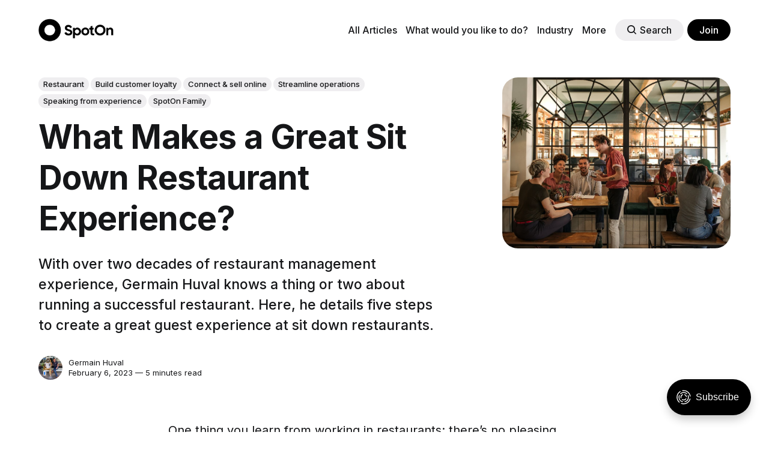

--- FILE ---
content_type: text/html; charset=utf-8
request_url: https://www.spoton.com/blog/what-makes-a-great-sit-down-restaurant-experience/
body_size: 12393
content:
<!DOCTYPE html>
<html lang="en">
	<head>
		<meta charset="utf-8">
		<meta http-equiv="X-UA-Compatible" content="IE=edge">
		<title>What makes a great sit down restaurant experience?</title>
		<meta name="HandheldFriendly" content="True">
		<meta name="viewport" content="width=device-width, initial-scale=1">
		

<link rel="preconnect" href="https://fonts.googleapis.com"> 
<link rel="preconnect" href="https://fonts.gstatic.com" crossorigin>
<link rel="preload" as="style" href="https://fonts.googleapis.com/css2?family=Inter:wght@300;400;500;700&display=swap">
<link rel="stylesheet" href="https://fonts.googleapis.com/css2?family=Inter:wght@300;400;500;700&display=swap">













		<link rel="stylesheet" type="text/css" href="https://www.spoton.com/blog/assets/css/screen.css?v=76d982a967">
		<style>
:root {
	--font-family-one: 'Inter', sans-serif;
	--font-weight-one-light: 300;
	--font-weight-one-bold: 700;

	--font-family-two: 'Inter', sans-serif;
	--font-weight-two-bold: 700;

	--font-family-three: 'Inter', sans-serif;
	--font-weight-three-regular: 400;
	--font-weight-three-medium: 500;
	--font-weight-three-bold: 700;

	--letter-spacing: -.01em;
}
</style>

		<meta name="description" content="Check out these 5 tips to improve the guest experience at your full service restaurant.">
    <link rel="icon" href="https://www.spoton.com/blog/content/images/size/w256h256/2021/04/Vector.png" type="image/png">
    <link rel="canonical" href="https://www.spoton.com/blog/what-makes-a-great-sit-down-restaurant-experience/">
    <meta name="referrer" content="no-referrer-when-downgrade">
    
    <meta property="og:site_name" content="Heart &amp; Hustle">
    <meta property="og:type" content="article">
    <meta property="og:title" content="What makes a great sit down restaurant experience?">
    <meta property="og:description" content="Check out these 5 tips to improve the guest experience at your full service restaurant.">
    <meta property="og:url" content="https://www.spoton.com/blog/what-makes-a-great-sit-down-restaurant-experience/">
    <meta property="og:image" content="https://www.spoton.com/blog/content/images/size/w1200/2023/02/AdobeStock_210118072-2.jpeg">
    <meta property="article:published_time" content="2023-02-06T21:51:27.000Z">
    <meta property="article:modified_time" content="2024-08-08T19:56:44.000Z">
    <meta property="article:tag" content="Restaurant">
    <meta property="article:tag" content="Build customer loyalty">
    <meta property="article:tag" content="Connect &amp;amp; sell online">
    <meta property="article:tag" content="Streamline operations">
    <meta property="article:tag" content="Speaking from experience">
    <meta property="article:tag" content="SpotOn Family">
    
    <meta property="article:publisher" content="https://www.facebook.com/spoton/">
    <meta name="twitter:card" content="summary_large_image">
    <meta name="twitter:title" content="What makes a great sit down restaurant experience?">
    <meta name="twitter:description" content="Check out these 5 tips to improve the guest experience at your full service restaurant.">
    <meta name="twitter:url" content="https://www.spoton.com/blog/what-makes-a-great-sit-down-restaurant-experience/">
    <meta name="twitter:image" content="https://www.spoton.com/blog/content/images/size/w1200/2023/02/AdobeStock_210118072-1.jpeg">
    <meta name="twitter:label1" content="Written by">
    <meta name="twitter:data1" content="Germain Huval">
    <meta name="twitter:label2" content="Filed under">
    <meta name="twitter:data2" content="Restaurant, Build customer loyalty, Connect &amp; sell online, Streamline operations, Speaking from experience, SpotOn Family">
    <meta name="twitter:site" content="@SpotOn">
    <meta property="og:image:width" content="1200">
    <meta property="og:image:height" content="800">
    
    <script type="application/ld+json">
{
    "@context": "https://schema.org",
    "@type": "Article",
    "publisher": {
        "@type": "Organization",
        "name": "Heart &amp; Hustle",
        "url": "https://www.spoton.com/blog/",
        "logo": {
            "@type": "ImageObject",
            "url": "https://www.spoton.com/blog/content/images/2023/10/spoton_logo.png"
        }
    },
    "author": {
        "@type": "Person",
        "name": "Germain Huval",
        "image": {
            "@type": "ImageObject",
            "url": "https://www.spoton.com/blog/content/images/size/w1200/2023/02/IMG_3556--2-.jpg",
            "width": 1200,
            "height": 1288
        },
        "url": "https://www.spoton.com/blog/author/germain/",
        "sameAs": []
    },
    "headline": "What makes a great sit down restaurant experience?",
    "url": "https://www.spoton.com/blog/what-makes-a-great-sit-down-restaurant-experience/",
    "datePublished": "2023-02-06T21:51:27.000Z",
    "dateModified": "2024-08-08T19:56:44.000Z",
    "image": {
        "@type": "ImageObject",
        "url": "https://www.spoton.com/blog/content/images/size/w1200/2023/02/AdobeStock_210118072.jpeg",
        "width": 1200,
        "height": 800
    },
    "keywords": "Restaurant, Build customer loyalty, Connect & sell online, Streamline operations, Speaking from experience, SpotOn Family",
    "description": "With over two decades of restaurant management experience, Germain Huval  knows a thing or two about running a successful restaurant. Here, he details five steps to create a great guest experience at sit down restaurants.",
    "mainEntityOfPage": "https://www.spoton.com/blog/what-makes-a-great-sit-down-restaurant-experience/"
}
    </script>

    <meta name="generator" content="Ghost 6.16">
    <link rel="alternate" type="application/rss+xml" title="Heart &amp; Hustle" href="https://www.spoton.com/blog/rss/">
    <script defer src="https://cdn.jsdelivr.net/ghost/portal@~2.58/umd/portal.min.js" data-i18n="true" data-ghost="https://www.spoton.com/blog/" data-key="d05ceedcce5130f6e7151fa398" data-api="https://spoton.ghost.io/blog/ghost/api/content/" data-locale="en" crossorigin="anonymous"></script><style id="gh-members-styles">.gh-post-upgrade-cta-content,
.gh-post-upgrade-cta {
    display: flex;
    flex-direction: column;
    align-items: center;
    font-family: -apple-system, BlinkMacSystemFont, 'Segoe UI', Roboto, Oxygen, Ubuntu, Cantarell, 'Open Sans', 'Helvetica Neue', sans-serif;
    text-align: center;
    width: 100%;
    color: #ffffff;
    font-size: 16px;
}

.gh-post-upgrade-cta-content {
    border-radius: 8px;
    padding: 40px 4vw;
}

.gh-post-upgrade-cta h2 {
    color: #ffffff;
    font-size: 28px;
    letter-spacing: -0.2px;
    margin: 0;
    padding: 0;
}

.gh-post-upgrade-cta p {
    margin: 20px 0 0;
    padding: 0;
}

.gh-post-upgrade-cta small {
    font-size: 16px;
    letter-spacing: -0.2px;
}

.gh-post-upgrade-cta a {
    color: #ffffff;
    cursor: pointer;
    font-weight: 500;
    box-shadow: none;
    text-decoration: underline;
}

.gh-post-upgrade-cta a:hover {
    color: #ffffff;
    opacity: 0.8;
    box-shadow: none;
    text-decoration: underline;
}

.gh-post-upgrade-cta a.gh-btn {
    display: block;
    background: #ffffff;
    text-decoration: none;
    margin: 28px 0 0;
    padding: 8px 18px;
    border-radius: 4px;
    font-size: 16px;
    font-weight: 600;
}

.gh-post-upgrade-cta a.gh-btn:hover {
    opacity: 0.92;
}</style>
    <script defer src="https://cdn.jsdelivr.net/ghost/sodo-search@~1.8/umd/sodo-search.min.js" data-key="d05ceedcce5130f6e7151fa398" data-styles="https://cdn.jsdelivr.net/ghost/sodo-search@~1.8/umd/main.css" data-sodo-search="https://spoton.ghost.io/blog/" data-locale="en" crossorigin="anonymous"></script>
    
    <link href="https://www.spoton.com/blog/webmentions/receive/" rel="webmention">
    <script defer src="/blog/public/cards.min.js?v=76d982a967"></script>
    <link rel="stylesheet" type="text/css" href="/blog/public/cards.min.css?v=76d982a967">
    <script defer src="/blog/public/member-attribution.min.js?v=76d982a967"></script>
    <script defer src="/blog/public/ghost-stats.min.js?v=76d982a967" data-stringify-payload="false" data-datasource="analytics_events" data-storage="localStorage" data-host="https://www.spoton.com/blog/.ghost/analytics/api/v1/page_hit"  tb_site_uuid="2256c778-7ed4-48f6-b263-d1f698aa8a02" tb_post_uuid="c6e2f5e3-b907-4546-94a5-97cd2019fcf4" tb_post_type="post" tb_member_uuid="undefined" tb_member_status="undefined"></script><style>:root {--ghost-accent-color: #000000;}</style>
    <!-- Google Tag Manager -->
<script>(function(w,d,s,l,i){w[l]=w[l]||[];w[l].push({'gtm.start':
new Date().getTime(),event:'gtm.js'});var f=d.getElementsByTagName(s)[0],
j=d.createElement(s),dl=l!='dataLayer'?'&l='+l:'';j.async=true;j.src=
'https://www.googletagmanager.com/gtm.js?id='+i+dl;f.parentNode.insertBefore(j,f);
})(window,document,'script','dataLayer','GTM-NDX69QN');</script>
<!-- End Google Tag Manager -->
<style>
:root {
  --accent-color: #1769FF;
}
</style>
<script>
  const ghostSearchApiKey = '7e2fe5d5351bbf414e883fb0ec'
</script>
<script>
	const signinHeader = document.getElementsByClassName("gh-portal-signin-header");
	const signupHeader = document.getElementsByClassName("gh-portal-signup-header")
	const signinFooter = document.getElementsByClassName("gh-portal-signin-footer");
    const signupFooter = document.getElementsByClassName("gh-portal-signup-footer");
	const mergedCollection = [...signinHeader, ...signinFooter, ...signupHeader, ...signupFooter]    
    for (let i = 0; i < mergedCollection.length; i++) {
      mergedCollection[i].setAttribute('role', 'none');
    }
</script>
	</head>
	<body class="post-template tag-restaurants tag-build-customer-loyalty tag-connect-sell-online tag-streamline-operations tag-speaking-from-experience tag-spotonfamily global-accent-color-buttons">
		<div class="global-wrap">
			<div class="global-content">
				<header class="header-section">
	<div class="header-wrap global-padding">
		<div class="header-logo"><a href="https://www.spoton.com/" class="is-logo"><img src="https://www.spoton.com/blog/content/images/2023/10/spoton_logo.png" alt="Heart &amp; Hustle home"></a>
</div>
		<div class="header-nav is-button-accent-color">
			<span class="header-search search-open is-mobile" data-ghost-search><svg role="img" viewBox="0 0 24 24" xmlns="http://www.w3.org/2000/svg"><path d="m16.822 18.813 4.798 4.799c.262.248.61.388.972.388.772-.001 1.407-.637 1.407-1.409 0-.361-.139-.709-.387-.971l-4.799-4.797c3.132-4.108 2.822-10.005-.928-13.756l-.007-.007-.278-.278a.6985.6985 0 0 0-.13-.107C13.36-1.017 7.021-.888 3.066 3.067c-4.088 4.089-4.088 10.729 0 14.816 3.752 3.752 9.65 4.063 13.756.93Zm-.965-13.719c2.95 2.953 2.95 7.81 0 10.763-2.953 2.949-7.809 2.949-10.762 0-2.951-2.953-2.951-7.81 0-10.763 2.953-2.95 7.809-2.95 10.762 0Z"/></svg></span>
			<input id="toggle" class="header-checkbox" type="checkbox">
			<label class="header-toggle" for="toggle">
				<span>
					<span class="bar"></span>
					<span class="bar"></span>
					<span class="bar"></span>
				</span>
			</label>
		<nav><ul>
	<li><a href="/blog">All Articles</a></li>
	<li class="dropdown">
		 <a href="#" aria-haspopup="true" onclick="return false;" class="dropbtn">
          <span>What would you like to do?</span>
        </a>
		<ul class="dropdown-content">
			<li><a href="/blog/tag/take-payments-everywhere/">Take payments everywhere</a></li>
			<li><a href="/blog/tag/reach-new-customers/">Reach new customers</a></li>
			<li><a href="/blog/tag/streamline-operations/">Streamline Operations</a></li>
			<li><a href="/blog/tag/get-smarter-data/">Get smarter data</a></li>
			<li><a href="/blog/tag/build-customer-loyalty/">Build customer loyalty</a></li>
						<li><a href="/blog/tag/connect-sell-online/">Connect &amp; sell online</a></li>
			<li><a href="/blog/tag/manage-retain-employees/">Manage &amp; retain employees</a></li>
		</ul>
	</li>
	<li class="dropdown">
		 <a href="#" aria-haspopup="true" onclick="return false;" class="dropbtn">
          <span>Industry</span>
        </a>
		<ul class="dropdown-content">
			<li><a href="/blog/tag/restaurants/">Restaurants</a></li>
			<li><a href="/blog/tag/bars-nightclubs/">Bars &amp; nightclubs</a></li>
			<li><a href="/blog/tag/retail/">Retail</a></li>
			<li><a href="/blog/tag/health-beauty/">Health &amp; Beauty</a></li>
			<li><a href="/blog/tag/auto/">Automotive</a></li>
			<li><a href="/blog/tag/professional-services/">Professional Services</a></li>
		</ul>
	</li>
	<li class="dropdown">
		 <a href="#" aria-haspopup="true" onclick="return false;" class="dropbtn">
          <span>More</span>
        </a>
		<ul class="dropdown-content">
			<li><a href="/blog/tag/spotonfamily/">#SpotOnFamily</a></li>
			<li><a href="/blog/tag/client-stories/">Client Stories</a></li>
			<li><a href="/blog/tag/real-talk-with-restaurateurs/">Real Talk with Restaurateurs</a></li>
			<li><a href="/blog/tag/pop-culture/">Pop Culture</a></li>
			<li><a href="/blog/tag/press-releases/">Press Releases</a></li>
		</ul>
	</li>

	<li class="header-search search-open is-desktop global-button" data-ghost-search><span><svg role="img" viewBox="0 0 24 24" xmlns="http://www.w3.org/2000/svg"><path d="m16.822 18.813 4.798 4.799c.262.248.61.388.972.388.772-.001 1.407-.637 1.407-1.409 0-.361-.139-.709-.387-.971l-4.799-4.797c3.132-4.108 2.822-10.005-.928-13.756l-.007-.007-.278-.278a.6985.6985 0 0 0-.13-.107C13.36-1.017 7.021-.888 3.066 3.067c-4.088 4.089-4.088 10.729 0 14.816 3.752 3.752 9.65 4.063 13.756.93Zm-.965-13.719c2.95 2.953 2.95 7.81 0 10.763-2.953 2.949-7.809 2.949-10.762 0-2.951-2.953-2.951-7.81 0-10.763 2.953-2.95 7.809-2.95 10.762 0Z"/></svg>Search</span></li>
	<li class="signup"><a href="https://www.spoton.com/blog/#/portal/signup" class="global-button">Join</a></li>
</ul>
</nav>
	</div>
</div>
</header>				<main class="global-main">
					<progress class="post-progress"></progress>
<article class="post-section">
	<div class="post-header">
	<div class="post-header-wrap global-padding">
		<div class="post-header-container">
			<div class="post-header-content">
				<div>
					<div class="post-tags global-tags"><a href="/blog/tag/restaurants/">Restaurant</a><a href="/blog/tag/build-customer-loyalty/">Build customer loyalty</a><a href="/blog/tag/connect-sell-online/">Connect &amp; sell online</a><a href="/blog/tag/streamline-operations/">Streamline operations</a><a href="/blog/tag/speaking-from-experience/">Speaking from experience</a><a href="/blog/tag/spotonfamily/">SpotOn Family</a></div>
					<h1 class="post-title global-title">What Makes a Great Sit Down Restaurant Experience?</h1>
					<p class="post-excerpt global-excerpt">With over two decades of restaurant management experience, Germain Huval  knows a thing or two about running a successful restaurant. Here, he details five steps to create a great guest experience at sit down restaurants.</p>
				</div>
				<div class="post-meta">
					<div class="post-authors global-authors">
						<div>
							<div class="post-item-author global-item-author is-image global-image">
								<a href="/blog/author/germain/" class="global-link" title="Germain Huval"></a>
								<img src="/blog/content/images/size/w300/2023/02/IMG_3556--2-.jpg" loading="lazy" alt="Germain Huval">							</div>
						</div>
					</div>
					<div class="post-meta-content">
						<a href="/blog/author/germain/">Germain Huval</a>
						<time datetime="2023-02-06">February 6, 2023 — 5 minutes read</time>
					</div>
				</div>
			</div>
			<div class="post-header-image">
				<figure>
					<div class="global-image global-image-orientation global-radius is-landscape">
						<img srcset="/blog/content/images/size/w300/2023/02/AdobeStock_210118072.jpeg 300w, 
			 /blog/content/images/size/w600/2023/02/AdobeStock_210118072.jpeg 600w,
			 /blog/content/images/size/w1200/2023/02/AdobeStock_210118072.jpeg 1200w"
	 sizes="(max-width:480px) 300px, (max-width:768px) 600px, 1200px"
	 src="/blog/content/images/size/w1200/2023/02/AdobeStock_210118072.jpeg"
	 alt="What Makes a Great Sit Down Restaurant Experience?">
					</div>
				</figure>
			</div>
		</div>
	</div>
</div>	<div class="post-content global-padding">
		<p>One thing you learn from working in restaurants: there’s no pleasing everyone. But that doesn’t mean it isn’t worth a try. Whether you’re launching a brand new concept or are overdue for a refresh, it can be hard to pinpoint exactly how to improve the ambiance of your restaurant. Whether you’re just looking to tweak your restaurant seating layout or adapt your concept into a full service restaurant, start with an idea you’re passionate about. As long as you’re placing the guest experience front and center, your concept will be winning over potential guests in no time.</p><h2 id="1-make-a-good-first-impression">1. Make a good first impression</h2><p>From your web presence to the exterior of your restaurant, you have an opportunity to shape what your guests think of you before they even walk through the door. This starts with building a beautiful and easy-to-navigate <a href="https://www.spoton.com/products/website/?ref=spoton.com">business website</a> that houses your menu, contact information, and integrates with your reservation or online ordering platforms. Nothing encourages second thoughts like an outdated website with unattractive photos. </p><figure class="kg-card kg-embed-card"><iframe width="200" height="113" src="https://www.youtube.com/embed/M9UlH7xE2rQ?list=PL6ggOyNFar2tskjEk3OjYdKBBt9q4qpFq" frameborder="0" allow="accelerometer; autoplay; clipboard-write; encrypted-media; gyroscope; picture-in-picture; web-share" allowfullscreen=""></iframe></figure><p>Along with foot traffic and website traffic, potential guests might come across your restaurant on popular review sites, like Yelp, Google, and TripAdvisor. Reviews are huge. When you’re in a new city and deciding between two taquerias, it makes sense to choose the one with the higher star rating. Make sure you’re the restaurant with the higher star rating. Using <a href="https://www.spoton.com/products/marketing/?ref=spoton.com">review management software</a>, you can monitor your reviews, encourage happy guests to leave feedback, and gracefully respond to negative feedback.</p><p>Finally, there’s the physical exterior of your restaurant. Even if you’re located within the confines of a strip mall or shopping center, you can make your business stand out and feel inviting. Create a front-of-house that welcomes guests in, through consistent design choices and friendly staff. <br></p><figure class="kg-card kg-image-card"><img src="https://www.spoton.com/blog/content/images/2023/02/AdobeStock_449177105.jpeg" class="kg-image" alt="" loading="lazy" width="2000" height="1308" srcset="https://www.spoton.com/blog/content/images/size/w600/2023/02/AdobeStock_449177105.jpeg 600w, https://www.spoton.com/blog/content/images/size/w1000/2023/02/AdobeStock_449177105.jpeg 1000w, https://www.spoton.com/blog/content/images/size/w1600/2023/02/AdobeStock_449177105.jpeg 1600w, https://www.spoton.com/blog/content/images/2023/02/AdobeStock_449177105.jpeg 2000w" sizes="(min-width: 720px) 720px"></figure><h2 id="2-craft-a-thoughtful-menu">2. Craft a thoughtful menu</h2><p>A great menu experience is more than just the food and drink options. Once you’ve pinned those down, design your menus to showcase <a href="https://www.spoton.com/blog/beat-inflation-with-restaurant-menu-engineering/">your most popular and profitable items</a>. If you’re offering physical menus, ensure they’re up to date and the prices are accurate. Inaccurate menus can lead to disappointment when an item is no longer available and upset guests when price increases aren’t communicated. To avoid reprinting menus, consider offering your menu via QR code. This lets you sidestep dirty menus and outdated information, and cuts down on your overhead costs. </p><h2 id="3-create-a-memorable-ambiance">3. Create a memorable ambiance</h2><p>Restaurant ambiance can’t be ordered from a catalog or shipped to your doorstep with the garlic and onions. It can be tricky to describe, but you know it when you see it. The simplest way to create restaurant ambiance is to choose a theme and stay consistent. Your music selection, the decor, lighting, and even the staff dress code (if you have one), all contribute to your restaurant’s ambiance. Dining in a sit down restaurant is an immersive experience—think of it like visiting Disney World, where every detail is carefully considered and aligns with a theme. </p><h2 id="4-deliver-excellent-service">4. Deliver excellent service</h2><p>Nothing contributes more to your restaurant’s ambiance than excellent service. The best servers are the ones you’re never asking for or telling to go away. Service is personal, attentive, and customized to the guests’ needs. When I go to a restaurant, my favorite thing is talking to service staff and asking what they like to eat. I want to order what the line cooks working the grill want to order. Make sure your staff is well versed in your menu, knows what’s popular, and recommends items because they’re really good—not necessarily because they’re expensive. Prioritize a connection with the guest over pushing sales. Keep water glasses filled and crumbs swept. Hospitality is showing folks you <em>want</em> them to be there.</p><blockquote>Hospitality is showing folks you <em>want</em> them to be there.</blockquote><p>The other element of excellent service is nailing the timing. Misquoted wait times set the wrong tone—it’s why I used to dread working the host stand. Your host should be able to quote accurate wait times with a <a href="https://www.spoton.com/products/reserve/?ref=spoton.com">restaurant reservation system and waitlist app</a>. When guests are seated, servers can increase their efficiency with a <a href="https://www.spoton.com/blog/handhelds-transform-full-service-restaurants/">handheld pos system</a> that reduces steps required for ordering, meaning guests get their food and drinks faster. With an intuitive handheld like SpotOn Serve, it’s takes no time at all to get your staff trained and ready to use tech as a tool and not a crutch. Anything that helps servers get those initial drinks and appetizers in faster is a no-brainer.<br></p><figure class="kg-card kg-image-card"><img src="https://www.spoton.com/blog/content/images/2023/02/New-York-2_4.jpg" class="kg-image" alt="" loading="lazy" width="2000" height="1333" srcset="https://www.spoton.com/blog/content/images/size/w600/2023/02/New-York-2_4.jpg 600w, https://www.spoton.com/blog/content/images/size/w1000/2023/02/New-York-2_4.jpg 1000w, https://www.spoton.com/blog/content/images/size/w1600/2023/02/New-York-2_4.jpg 1600w, https://www.spoton.com/blog/content/images/2023/02/New-York-2_4.jpg 2000w" sizes="(min-width: 720px) 720px"></figure><h2 id="5-streamline-the-payment-process">5. Streamline the payment process</h2><p>You can have a phenomenal meal, then spend 10 minutes waiting for the check, and it ruins the whole experience. Or, maybe you’re splitting the bill and the process gets messed up and takes forever. A great <a href="https://www.spoton.com/restaurant-pos/?ref=spoton.com">restaurant POS</a> makes the payment process smoother and helps ensure your servers handle check-out quickly and competently. More and more sit down restaurants are implementing <a href="https://www.spoton.com/blog/how-qr-codes-streamline-restaurants/">QR codes</a> so guests can scan and pay with their phones. It’s worth considering, since it takes pressure off of the server, setting them up for a successful shift especially during peak hours. Streamlining the check-out process is also key to increasing table turns, a must for any full service restaurant looking to turn a profit.</p><hr>
<!--kg-card-begin: html-->
<!DOCTYPE html>
<html lang="en">
  <head>
    <meta charset="UTF-8" />
    <meta name="viewport" content="width=device-width, initial-scale=1.0" />
    <meta http-equiv="X-UA-Compatible" content="ie=edge" />
    <title>Static Template</title>
    <link rel="stylesheet" href="https://use.typekit.net/jew4cre.css" />
    <style>
      .banner-rel {
        max-width: 1440px;
        position: relative;
        max-height: 350px;
        box-sizing: border-box;
      }
      .banner-main {
        width: 100%;
        position: relative;
        border-radius: 16px;
          min-height: 200px;
        max-height: 350px;
        font-family: "sofia-pro", sans-serif;
        font-weight: 700;
        padding: 32px;
        overflow: hidden;
        z-index: -2;
        margin: 0 auto;
        box-sizing: border-box;
      }
      .dark {
        background: #07204d;
        color: #fff !important;
      }
      .light {
        background: #f3f4f6;
        color: #090d12;
      }
      .dark .banner-h2 {
        color: #fff !important;
        background: none;
      }
      .light .banner-h2 {
        color: #090d12;
      }
      .banner-h2 {
        font-weight: 700;
        font-size: 48px;
        text-align: center;
        color: inherit;
        z-index: -1;
      }
      .accented {
        color: #1769ff !important;
        font-size: inherit;
        font-weight: inherit;
      }
      .banner-btn {
        display: table;
        margin: 32px auto 48px auto;
        text-decoration: none;
        background-color: #1769ff;
        color: #fff !important;
        max-width: 180px;
        font-family: "sofia-pro", sans-serif;
        font-size: 18px;
        font-weight: 700;
        padding: 8px 48px 10px 24px;
        border-radius: 32px;
        position: absolute !important;
        left: 50%;
        top: 50%;
        transform: translate(-50%, -40%);
        text-decoration: none !important;
        cursor: pointer;
        z-index: 2;
      }
      .banner-btn a:hover {
        cursor: pointer;
      }
      .chevron {
        position: absolute;
        right: 15%;
        top: 6px;
      }
      .super {
        z-index: 1;
        box-sizing: border-box;
        position: relative;
      }
      .bg-img {
        position: absolute;
        z-index: -1 !important;
        top: -100px;
        left: 0px;
        width: 100% !important;
      }
      #btn-banner-link:hover {
        cursor: pointer;
      }
      @media screen and (max-width: 968px) {
        .bg-img {
          top: -100px;
          left: 0px;
          width: 100% !important;
        }
      }
      @media screen and (max-width: 600px) {
        .bg-img {
          top: 0px;
          left: -50px;
          width: 150% !important;
        }
        .banner-btn {
            width: 100%;
        }
    }
    </style>
  </head>
  <body>
    <div class="banner-rel">
      <div class="banner-main dark">
        <img
          class="bg-img"
          src="https://firebasestorage.googleapis.com/v0/b/universia-prod.appspot.com/o/asset-b.png?alt=media&token=3cb4cc24-1a48-44dd-aa9d-aee6591a4229"
          alt=""
        />

        <div class="super">
          <h2 class="banner-h2">
            Grow your business with SpotOn<span class="accented">.</span>
          </h2>
        </div>
    </div>
      <a href="https://spoton.com/demo?utm_source=blog&utm_medium=referral&utm_campaign=content-banner&utm_content=banner-dark" class="banner-btn">
        Learn More
        <span class="chevron">
          <svg
            width="9"
            height="13"
            viewBox="0 0 9 13"
            fill="none"
            xmlns="http://www.w3.org/2000/svg"
          >
            <path
              opacity="0.8"
              d="M7.91797 7.21484C8.16406 6.96875 8.16406 6.55859 7.91797 6.3125L2.61328 0.980469C2.33984 0.734375 1.92969 0.734375 1.68359 0.980469L1.05469 1.60938C0.808594 1.85547 0.808594 2.26562 1.05469 2.53906L5.26562 6.75L1.05469 10.9883C0.808594 11.2617 0.808594 11.6719 1.05469 11.918L1.68359 12.5469C1.92969 12.793 2.33984 12.793 2.61328 12.5469L7.91797 7.21484Z"
              fill="white"
            />
          </svg>
        </span>
      </a>
    </div>
  </body>
</html>

<!--kg-card-end: html-->

		<div class="post-share-section">
	<small>Share this post</small>
	<div class="post-share-wrap">
		<a href="https://twitter.com/intent/tweet?text=What%20Makes%20a%20Great%20Sit%20Down%20Restaurant%20Experience%3F&amp;url=https://www.spoton.com/blog/what-makes-a-great-sit-down-restaurant-experience/" target="_blank" rel="noopener" aria-label="Share on Twitter"><svg role="img" viewBox="0 0 24 24" xmlns="http://www.w3.org/2000/svg"><path d="M23.954 4.569c-.885.389-1.83.654-2.825.775 1.014-.611 1.794-1.574 2.163-2.723-.951.555-2.005.959-3.127 1.184-.896-.959-2.173-1.559-3.591-1.559-2.717 0-4.92 2.203-4.92 4.917 0 .39.045.765.127 1.124C7.691 8.094 4.066 6.13 1.64 3.161c-.427.722-.666 1.561-.666 2.475 0 1.71.87 3.213 2.188 4.096-.807-.026-1.566-.248-2.228-.616v.061c0 2.385 1.693 4.374 3.946 4.827-.413.111-.849.171-1.296.171-.314 0-.615-.03-.916-.086.631 1.953 2.445 3.377 4.604 3.417-1.68 1.319-3.809 2.105-6.102 2.105-.39 0-.779-.023-1.17-.067 2.189 1.394 4.768 2.209 7.557 2.209 9.054 0 13.999-7.496 13.999-13.986 0-.209 0-.42-.015-.63.961-.689 1.8-1.56 2.46-2.548l-.047-.02z"/></svg></a>
		<a href="https://www.facebook.com/sharer/sharer.php?u=https://www.spoton.com/blog/what-makes-a-great-sit-down-restaurant-experience/" target="_blank" rel="noopener" aria-label="Share on Facebook"><svg role="img" viewBox="0 0 24 24" xmlns="http://www.w3.org/2000/svg"><path d="M23.9981 11.9991C23.9981 5.37216 18.626 0 11.9991 0C5.37216 0 0 5.37216 0 11.9991C0 17.9882 4.38789 22.9522 10.1242 23.8524V15.4676H7.07758V11.9991H10.1242V9.35553C10.1242 6.34826 11.9156 4.68714 14.6564 4.68714C15.9692 4.68714 17.3424 4.92149 17.3424 4.92149V7.87439H15.8294C14.3388 7.87439 13.8739 8.79933 13.8739 9.74824V11.9991H17.2018L16.6698 15.4676H13.8739V23.8524C19.6103 22.9522 23.9981 17.9882 23.9981 11.9991Z"/></svg></a>
		<a href="https://www.linkedin.com/shareArticle?mini=true&amp;title=What%20Makes%20a%20Great%20Sit%20Down%20Restaurant%20Experience%3F&amp;url=https://www.spoton.com/blog/what-makes-a-great-sit-down-restaurant-experience/" target="_blank" rel="noopener" aria-label="Share on Linkedin"><svg role="img" viewBox="0 0 24 24" xmlns="http://www.w3.org/2000/svg"><path d="M20.447 20.452h-3.554v-5.569c0-1.328-.027-3.037-1.852-3.037-1.853 0-2.136 1.445-2.136 2.939v5.667H9.351V9h3.414v1.561h.046c.477-.9 1.637-1.85 3.37-1.85 3.601 0 4.267 2.37 4.267 5.455v6.286zM5.337 7.433c-1.144 0-2.063-.926-2.063-2.065 0-1.138.92-2.063 2.063-2.063 1.14 0 2.064.925 2.064 2.063 0 1.139-.925 2.065-2.064 2.065zm1.782 13.019H3.555V9h3.564v11.452zM22.225 0H1.771C.792 0 0 .774 0 1.729v20.542C0 23.227.792 24 1.771 24h20.451C23.2 24 24 23.227 24 22.271V1.729C24 .774 23.2 0 22.222 0h.003z"/></svg></a>
		<a href="javascript:" class="post-share-link" id="copy" data-clipboard-target="#copy-link" aria-label="Copy link"><svg role="img" viewBox="0 0 33 24" xmlns="http://www.w3.org/2000/svg"><path d="M27.3999996,13.4004128 L21.7999996,13.4004128 L21.7999996,19 L18.9999996,19 L18.9999996,13.4004128 L13.3999996,13.4004128 L13.3999996,10.6006192 L18.9999996,10.6006192 L18.9999996,5 L21.7999996,5 L21.7999996,10.6006192 L27.3999996,10.6006192 L27.3999996,13.4004128 Z M12,20.87 C7.101,20.87 3.13,16.898 3.13,12 C3.13,7.102 7.101,3.13 12,3.13 C12.091,3.13 12.181,3.139 12.272,3.142 C9.866,5.336 8.347,8.487 8.347,12 C8.347,15.512 9.866,18.662 12.271,20.857 C12.18,20.859 12.091,20.87 12,20.87 Z M20.347,0 C18.882,0 17.484,0.276 16.186,0.756 C14.882,0.271 13.473,0 12,0 C5.372,0 0,5.373 0,12 C0,18.628 5.372,24 12,24 C13.471,24 14.878,23.726 16.181,23.242 C17.481,23.724 18.88,24 20.347,24 C26.975,24 32.347,18.628 32.347,12 C32.347,5.373 26.975,0 20.347,0 Z"/></svg></a>
		<small class="share-link-info global-alert">The link has been copied!</small>
	</div>
	<input type="text" value="https://www.spoton.com/blog/what-makes-a-great-sit-down-restaurant-experience/" id="copy-link" aria-label="Copy link input">
</div>	</div>
</article>
<aside class="navigation-section global-padding">
	<div class="navigation-wrap">
		<a href="/blog/email-marketing-best-practices-small-businesses/" class="navigation-next">
			<div class="navigation-image global-image global-radius">
				<img src="/blog/content/images/size/w300/2022/02/Email-Marketing-Best-Practices-For-Small-Businesses.JPEG" loading="lazy" alt="">			</div>
			<div class="navigation-content">
				<small>Newer post</small>
				<br>
				<h3>Email Marketing for Small Business</h3>
			</div>
		</a>
		<a href="/blog/well-seasoned-operation-ricks-jerk-honolulu/" class="navigation-prev">
			<div class="navigation-content ">
				<small>Older post</small>
				<br>
				<h3>A Well Seasoned Operation</h3>
			</div>
			<div class="navigation-image global-image global-radius">
				<img src="/blog/content/images/size/w300/2023/02/RicksJerk--2-.jpg" loading="lazy" alt="">			</div>
		</a>
	</div>
</aside><div class="comments-section global-padding">
</div>
		<div class="special-section global-padding">
	<div class="special-subtitle global-subtitle">
		<small class="global-subtitle-title">You might <span>also like</span></small>
	</div>
	<div class="special-wrap">
		<article class="item is-special is-image">
	<div class="item-image global-image global-image-orientation global-radius">
		
		<a href="/blog/built-in-the-bay-restaurants-san-francisco-super-bowl-weekend/" alt="link: Built in the Bay: Where to Eat &amp; Drink in San Francisco during Super Bowl LX Week">
			<img srcset="/blog/content/images/size/w300/2026/01/Taste-of-the-Bay---1350---V2-1.png 300w, 
			 /blog/content/images/size/w600/2026/01/Taste-of-the-Bay---1350---V2-1.png 600w"
	 sizes="(max-width:480px) 300px, 600px"
	 src="/blog/content/images/size/w600/2026/01/Taste-of-the-Bay---1350---V2-1.png"
	 loading="lazy"
	 alt="">
		</a>
		<div class="item-authors global-authors">
			<div>
				<div class="item-author global-item-author is-image global-image">
					<a href="/blog/author/megan/" class="global-link" title="Megan Palmer"></a>
					<img src="/blog/content/images/size/w300/2021/03/1547011240293.jpg" loading="lazy" alt="Megan Palmer">				</div>
			</div>
		</div>
	</div>
	<div class="item-content">
		<h2 class="item-title"><a href="/blog/built-in-the-bay-restaurants-san-francisco-super-bowl-weekend/">Built in the Bay: Where to Eat &amp; Drink in San Francisco during Super Bowl LX Week</a></h2>
	</div>
</article>		<article class="item is-special is-image">
	<div class="item-image global-image global-image-orientation global-radius">
		
		<a href="/blog/spoton-built-in-the-bay-zone-guy-fieris-flavortown-tailgate/" alt="link: SpotOn to Host “Built in the Bay” Zone at Guy Fieri’s Flavortown Tailgate, Revealing Game-Day Menus from Iconic Bay Area Independent Restaurants &amp; Bars">
			<img srcset="/blog/content/images/size/w300/2026/01/BITB-large-stand.png 300w, 
			 /blog/content/images/size/w600/2026/01/BITB-large-stand.png 600w"
	 sizes="(max-width:480px) 300px, 600px"
	 src="/blog/content/images/size/w600/2026/01/BITB-large-stand.png"
	 loading="lazy"
	 alt="">
		</a>
		<div class="item-authors global-authors">
			<div>
				<div class="item-author global-item-author is-image global-image">
					<a href="/blog/author/megan/" class="global-link" title="Megan Palmer"></a>
					<img src="/blog/content/images/size/w300/2021/03/1547011240293.jpg" loading="lazy" alt="Megan Palmer">				</div>
			</div>
		</div>
	</div>
	<div class="item-content">
		<h2 class="item-title"><a href="/blog/spoton-built-in-the-bay-zone-guy-fieris-flavortown-tailgate/">SpotOn to Host “Built in the Bay” Zone at Guy Fieri’s Flavortown Tailgate, Revealing Game-Day Menus from Iconic Bay Area Independent Restaurants &amp; Bars</a></h2>
	</div>
</article>		<article class="item is-special is-image">
	<div class="item-image global-image global-image-orientation global-radius">
		
		<a href="/blog/restaurant-marketing-guide/" alt="link: Restaurant Marketing: A Practical Guide To Attract, Convert, and Retain More Customers">
			<img srcset="/blog/content/images/size/w300/2026/01/abillion-0gVthlBI_Z4-unsplash-3.jpg 300w, 
			 /blog/content/images/size/w600/2026/01/abillion-0gVthlBI_Z4-unsplash-3.jpg 600w"
	 sizes="(max-width:480px) 300px, 600px"
	 src="/blog/content/images/size/w600/2026/01/abillion-0gVthlBI_Z4-unsplash-3.jpg"
	 loading="lazy"
	 alt="">
		</a>
		<div class="item-authors global-authors">
			<div>
				<div class="item-author global-item-author is-image global-image">
					<a href="/blog/author/wade/" class="global-link" title="Wade Nelson"></a>
					<img src="/blog/content/images/size/w300/2025/07/Wade-Nelson.jpg" loading="lazy" alt="Wade Nelson">				</div>
			</div>
		</div>
	</div>
	<div class="item-content">
		<h2 class="item-title"><a href="/blog/restaurant-marketing-guide/">Restaurant Marketing: A Practical Guide To Attract, Convert, and Retain More Customers</a></h2>
	</div>
</article>		<article class="item is-special is-image">
	<div class="item-image global-image global-image-orientation global-radius">
		
		<a href="/blog/spoton-restaurant-tech-partner-guys-flavortown-tailgate-helps-independent-restaurants-get-game-day-ready/" alt="link: SpotOn, the Restaurant Tech Partner of Guy’s Flavortown Tailgate, Helps Independent Restaurants Get Game-Day Ready">
			<img srcset="/blog/content/images/size/w300/2026/01/Big_Game_Sports_Bar_web.jpg 300w, 
			 /blog/content/images/size/w600/2026/01/Big_Game_Sports_Bar_web.jpg 600w"
	 sizes="(max-width:480px) 300px, 600px"
	 src="/blog/content/images/size/w600/2026/01/Big_Game_Sports_Bar_web.jpg"
	 loading="lazy"
	 alt="">
		</a>
		<div class="item-authors global-authors">
			<div>
				<div class="item-author global-item-author is-image global-image">
					<a href="/blog/author/megan/" class="global-link" title="Megan Palmer"></a>
					<img src="/blog/content/images/size/w300/2021/03/1547011240293.jpg" loading="lazy" alt="Megan Palmer">				</div>
			</div>
		</div>
	</div>
	<div class="item-content">
		<h2 class="item-title"><a href="/blog/spoton-restaurant-tech-partner-guys-flavortown-tailgate-helps-independent-restaurants-get-game-day-ready/">SpotOn, the Restaurant Tech Partner of Guy’s Flavortown Tailgate, Helps Independent Restaurants Get Game-Day Ready</a></h2>
	</div>
</article>		<article class="item is-special is-image">
	<div class="item-image global-image global-image-orientation global-radius">
		
		<a href="/blog/5-steps-prep-your-restaurant-for-super-bowl/" alt="link: Super Bowl Restaurant Playbook: 5 steps to prepare for game day">
			<img srcset="/blog/content/images/size/w300/2023/01/Big-Game-Prep-Restaurant.jpeg 300w, 
			 /blog/content/images/size/w600/2023/01/Big-Game-Prep-Restaurant.jpeg 600w"
	 sizes="(max-width:480px) 300px, 600px"
	 src="/blog/content/images/size/w600/2023/01/Big-Game-Prep-Restaurant.jpeg"
	 loading="lazy"
	 alt="">
		</a>
		<div class="item-authors global-authors">
			<div>
				<div class="item-author global-item-author is-image global-image">
					<a href="/blog/author/garrett/" class="global-link" title="Garrett Calcaterra"></a>
					<img src="/blog/content/images/size/w300/2022/04/EC8A0595--2-.JPG" loading="lazy" alt="Garrett Calcaterra">				</div>
			</div>
		</div>
	</div>
	<div class="item-content">
		<h2 class="item-title"><a href="/blog/5-steps-prep-your-restaurant-for-super-bowl/">Super Bowl Restaurant Playbook: 5 steps to prepare for game day</a></h2>
	</div>
</article>		<article class="item is-special is-image">
	<div class="item-image global-image global-image-orientation global-radius">
		
		<a href="/blog/avize/" alt="link: Elevated, Down-to-Earth Dining at Avize">
			<img srcset="/blog/content/images/size/w300/2025/12/Avize.png 300w, 
			 /blog/content/images/size/w600/2025/12/Avize.png 600w"
	 sizes="(max-width:480px) 300px, 600px"
	 src="/blog/content/images/size/w600/2025/12/Avize.png"
	 loading="lazy"
	 alt="">
		</a>
		<div class="item-authors global-authors">
			<div>
				<div class="item-author global-item-author is-image global-image">
					<a href="/blog/author/amy/" class="global-link" title="Amy Balmuth"></a>
					<img src="/blog/content/images/size/w300/2021/07/IMG_3995.jpg" loading="lazy" alt="Amy Balmuth">				</div>
			</div>
		</div>
	</div>
	<div class="item-content">
		<h2 class="item-title"><a href="/blog/avize/">Elevated, Down-to-Earth Dining at Avize</a></h2>
	</div>
</article>	</div>
</div>
				</main>
				<footer class="footer-section global-footer">
	<div class="footer-wrap global-padding">
		<div class="footer-subscribe">
<h3 class="global-title">Subscribe to <span>new posts</span></h3>
	<div class="subscribe-section">
		<div class="subscribe-wrap">
			<form data-members-form="subscribe" class="subscribe-form" data-members-autoredirect="false">
				<input data-members-email type="email" placeholder="Your email address" aria-label="Your email address" required>
				<button class="global-button" type="submit">Subscribe</button>
			</form>
			<div class="subscribe-alert">
				<small class="alert-loading global-alert">Processing your application</small>
				<small class="alert-success global-alert">Please check your inbox and click the link to confirm your subscription.</small>
				<small class="alert-error global-alert">There was an error sending the email</small>
			</div>
		</div>
	</div>
</div>
		<div class="footer-container">
			<div class="footer-content">
				<div class="footer-logo">
					<a href="https://www.spoton.com/" class="is-logo"><img src="https://www.spoton.com/blog/content/images/2023/10/spoton_logo.png" alt="Heart &amp; Hustle home"></a>
				</div>
				<p class="footer-description">Insights and inspiration to help you compete and win.</p>
			</div>
			<div class="footer-nav">
				<div class="footer-nav-column is-social">
					<small>Social</small>
					<ul>
						<li><a href="https://www.facebook.com/spoton/"><svg role="img" viewBox="0 0 24 24" xmlns="http://www.w3.org/2000/svg"><path d="M23.9981 11.9991C23.9981 5.37216 18.626 0 11.9991 0C5.37216 0 0 5.37216 0 11.9991C0 17.9882 4.38789 22.9522 10.1242 23.8524V15.4676H7.07758V11.9991H10.1242V9.35553C10.1242 6.34826 11.9156 4.68714 14.6564 4.68714C15.9692 4.68714 17.3424 4.92149 17.3424 4.92149V7.87439H15.8294C14.3388 7.87439 13.8739 8.79933 13.8739 9.74824V11.9991H17.2018L16.6698 15.4676H13.8739V23.8524C19.6103 22.9522 23.9981 17.9882 23.9981 11.9991Z"/></svg>Facebook</a></li>
						<li><a href="https://x.com/SpotOn"><svg role="img" viewBox="0 0 24 24" xmlns="http://www.w3.org/2000/svg"><path d="M23.954 4.569c-.885.389-1.83.654-2.825.775 1.014-.611 1.794-1.574 2.163-2.723-.951.555-2.005.959-3.127 1.184-.896-.959-2.173-1.559-3.591-1.559-2.717 0-4.92 2.203-4.92 4.917 0 .39.045.765.127 1.124C7.691 8.094 4.066 6.13 1.64 3.161c-.427.722-.666 1.561-.666 2.475 0 1.71.87 3.213 2.188 4.096-.807-.026-1.566-.248-2.228-.616v.061c0 2.385 1.693 4.374 3.946 4.827-.413.111-.849.171-1.296.171-.314 0-.615-.03-.916-.086.631 1.953 2.445 3.377 4.604 3.417-1.68 1.319-3.809 2.105-6.102 2.105-.39 0-.779-.023-1.17-.067 2.189 1.394 4.768 2.209 7.557 2.209 9.054 0 13.999-7.496 13.999-13.986 0-.209 0-.42-.015-.63.961-.689 1.8-1.56 2.46-2.548l-.047-.02z"/></svg>Twitter</a></li>
						

					</ul>
				</div>
				
<div class="footer-nav-column">
	<small>Links</small>
	<ul>
		<li><a href="https://www.spoton.com/blog/tag/payments/">Payments</a></li>
		<li><a href="https://www.spoton.com/blog/tag/marketing-online-presence/">Marketing &amp; Online Presence</a></li>
		<li><a href="https://www.spoton.com/blog/tag/loyalty/">Loyalty</a></li>
		<li><a href="https://www.spoton.com/blog/tag/customer-reviews/">Customer Reviews</a></li>
		<li><a href="https://www.spoton.com/blog/tag/leveraging-data/">Leveraging Data</a></li>
	</ul>
</div>

<div class="footer-nav-column">
	<small>Links</small>
	<ul>
		<li><a href="https://www.spoton.com/blog/tag/spotonfamily/">#SpotOnFamily</a></li>
		<li><a href="https://www.spoton.com/blog/tag/manage-retain-employees/">Manage &amp; retain employees</a></li>
	</ul>
</div>


			</div>
			<div class="footer-copyright">
				&copy; <a href="https://www.spoton.com/blog">Heart &amp; Hustle</a> 2026.
			</div>
		</div>
	</div>
</footer>			</div>
		</div>
		<div id="notifications" class="global-notification">
	<div class="subscribe">You’ve successfully subscribed to Heart &amp; Hustle</div>
	<div class="signin">Welcome back! You’ve successfully signed in.</div>
	<div class="signup">Great! You’ve successfully signed up.</div>
	<div class="update-email">Success! Your email is updated.</div>
	<div class="expired">Your link has expired</div>
	<div class="checkout-success">Success! Check your email for magic link to sign-in.</div>
</div>
				<script src="https://www.spoton.com/blog/assets/js/global.js?v=76d982a967"></script>
		<script src="https://www.spoton.com/blog/assets/js/post.js?v=76d982a967"></script>
		<script>
!function(){"use strict";const p=new URLSearchParams(window.location.search),isAction=p.has("action"),isStripe=p.has("stripe"),success=p.get("success"),action=p.get("action"),stripe=p.get("stripe"),n=document.getElementById("notifications"),a="is-subscribe",b="is-signin",c="is-signup",f="is-update-email",d="is-expired",e="is-checkout-success";p&&(isAction&&(action=="subscribe"&&success=="true"&&n.classList.add(a),action=="signup-paid"&&success=="true"&&n.classList.add(a),action=="signin"&&success=="true"&&n.classList.add(b),action=="signup"&&success=="true"&&n.classList.add(c),action=="updateEmail"&&success=="true"&&n.classList.add(f),success=="false"&&n.classList.add(d)),isStripe&&stripe=="success"&&n.classList.add(e),(isAction||isStripe)&&setTimeout(function(){window.history.replaceState(null,null,window.location.pathname),n.classList.remove(a,b,c,d,e,f)},5000))}();
</script>

		<!-- Google Tag Manager (noscript) -->
<noscript><iframe src="https://www.googletagmanager.com/ns.html?id=GTM-NDX69QN"
height="0" width="0" style="display:none;visibility:hidden"></iframe></noscript>
<!-- End Google Tag Manager (noscript) -->
<script src="https://t.ghostboard.io/min.js" async defer data-gbid="60ba8f00ea3135336e0f7b36"></script><noscript><img src="https://ghostboard.io/api/noscript/60ba8f00ea3135336e0f7b36/pixel.gif" alt="Ghostboard pixel" /></noscript>
<script>
    $(function() { $('.post-full-content a').filter(function() { return this.hostname && this.hostname !== location.hostname; }).attr('target', '_blank'); });
</script>
	</body>
</html>

--- FILE ---
content_type: application/javascript; charset=UTF-8
request_url: https://www.spoton.com/blog/assets/js/global.js?v=76d982a967
body_size: 4613
content:
/* Minor scripts
   –––––––––––––––––––––––––––––––––––––––––––––––––––– 
   Website : fueko.net
   Author  : fueko
   –––––––––––––––––––––––––––––––––––––––––––––––––––– */
!function(){function e(e){e.matches&&(t.checked=!1)}const t=document.getElementById("toggle"),g=document.querySelector(".post-content"),o=document.querySelector(".is-dropdown"),c=document.querySelectorAll(".header-checkbox:checked"),n=document.querySelector(".footer-nav-column.is-social li"),d=document.querySelector(".footer-nav-column.is-social");if(o&&(o.addEventListener("click",function(){o.classList.toggle("is-active")}),document.addEventListener("click",function(e){e.target.closest(".is-dropdown")||o.classList.remove("is-active")})),c);{const i=window.matchMedia("(min-width: 1024px)");i.addListener(e),e(i)}n||d.remove();g&&g.style.setProperty("--scrollbar-width",window.innerWidth-document.documentElement.clientWidth+"px");}();

/* Fuse.js
   –––––––––––––––––––––––––––––––––––––––––––––––––––– 
   Version : 6.4.6
   Website : fusejs.io
   Repo    : github.com/krisk/fuse
   Author  : Kirollos Risk
   License : Apache License 2.0
   –––––––––––––––––––––––––––––––––––––––––––––––––––– */
var e,t;e=this,t=function(){"use strict";function e(t){return(e="function"==typeof Symbol&&"symbol"==typeof Symbol.iterator?function(e){return typeof e}:function(e){return e&&"function"==typeof Symbol&&e.constructor===Symbol&&e!==Symbol.prototype?"symbol":typeof e})(t)}function t(e,t){if(!(e instanceof t))throw new TypeError("Cannot call a class as a function")}function n(e,t){for(var n=0;n<t.length;n++){var r=t[n];r.enumerable=r.enumerable||!1,r.configurable=!0,"value"in r&&(r.writable=!0),Object.defineProperty(e,r.key,r)}}function r(e,t,r){return t&&n(e.prototype,t),r&&n(e,r),e}function i(e,t,n){return t in e?Object.defineProperty(e,t,{value:n,enumerable:!0,configurable:!0,writable:!0}):e[t]=n,e}function o(e,t){var n=Object.keys(e);if(Object.getOwnPropertySymbols){var r=Object.getOwnPropertySymbols(e);t&&(r=r.filter((function(t){return Object.getOwnPropertyDescriptor(e,t).enumerable}))),n.push.apply(n,r)}return n}function a(e){for(var t=1;t<arguments.length;t++){var n=null!=arguments[t]?arguments[t]:{};t%2?o(Object(n),!0).forEach((function(t){i(e,t,n[t])})):Object.getOwnPropertyDescriptors?Object.defineProperties(e,Object.getOwnPropertyDescriptors(n)):o(Object(n)).forEach((function(t){Object.defineProperty(e,t,Object.getOwnPropertyDescriptor(n,t))}))}return e}function c(e){return function(e){if(Array.isArray(e))return s(e)}(e)||function(e){if("undefined"!=typeof Symbol&&Symbol.iterator in Object(e))return Array.from(e)}(e)||function(e,t){if(e){if("string"==typeof e)return s(e,t);var n=Object.prototype.toString.call(e).slice(8,-1);return"Object"===n&&e.constructor&&(n=e.constructor.name),"Map"===n||"Set"===n?Array.from(e):"Arguments"===n||/^(?:Ui|I)nt(?:8|16|32)(?:Clamped)?Array$/.test(n)?s(e,t):void 0}}(e)||function(){throw new TypeError("Invalid attempt to spread non-iterable instance.\nIn order to be iterable, non-array objects must have a [Symbol.iterator]() method.")}()}function s(e,t){(null==t||t>e.length)&&(t=e.length);for(var n=0,r=new Array(t);n<t;n++)r[n]=e[n];return r}function h(e){return Array.isArray?Array.isArray(e):"[object Array]"===y(e)}function u(e){return"string"==typeof e}function l(e){return"number"==typeof e}function d(t){return!0===t||!1===t||function(t){return function(t){return"object"===e(t)}(t)&&null!==t}(t)&&"[object Boolean]"==y(t)}function f(e){return null!=e}function v(e){return!e.trim().length}function y(e){return null==e?void 0===e?"[object Undefined]":"[object Null]":Object.prototype.toString.call(e)}var g=function(e){return"Pattern length exceeds max of ".concat(e,".")},p=Object.prototype.hasOwnProperty,m=function(){function e(n){var r=this;t(this,e),this._keys=[],this._keyMap={};var i=0;n.forEach((function(e){var t=b(e);i+=t.weight,r._keys.push(t),r._keyMap[t.id]=t,i+=t.weight})),this._keys.forEach((function(e){e.weight/=i}))}return r(e,[{key:"get",value:function(e){return this._keyMap[e]}},{key:"keys",value:function(){return this._keys}},{key:"toJSON",value:function(){return JSON.stringify(this._keys)}}]),e}();function b(e){var t=null,n=null,r=null,i=1;if(u(e)||h(e))r=e,t=k(e),n=M(e);else{if(!p.call(e,"name"))throw new Error(function(e){return"Missing ".concat(e," property in key")}("name"));var o=e.name;if(r=o,p.call(e,"weight")&&(i=e.weight)<=0)throw new Error(function(e){return"Property 'weight' in key '".concat(e,"' must be a positive integer")}(o));t=k(o),n=M(o)}return{path:t,id:n,weight:i,src:r}}function k(e){return h(e)?e:e.split(".")}function M(e){return h(e)?e.join("."):e}var x=a({},{isCaseSensitive:!1,includeScore:!1,keys:[],shouldSort:!0,sortFn:function(e,t){return e.score===t.score?e.idx<t.idx?-1:1:e.score<t.score?-1:1}},{},{includeMatches:!1,findAllMatches:!1,minMatchCharLength:1},{},{location:0,threshold:.6,distance:100},{},{useExtendedSearch:!1,getFn:function(e,t){var n=[],r=!1;return function e(t,i,o){if(f(t))if(i[o]){var a=t[i[o]];if(!f(a))return;if(o===i.length-1&&(u(a)||l(a)||d(a)))n.push(function(e){return null==e?"":function(e){if("string"==typeof e)return e;var t=e+"";return"0"==t&&1/e==-1/0?"-0":t}(e)}(a));else if(h(a)){r=!0;for(var c=0,s=a.length;c<s;c+=1)e(a[c],i,o+1)}else i.length&&e(a,i,o+1)}else n.push(t)}(e,u(t)?t.split("."):t,0),r?n:n[0]},ignoreLocation:!1,ignoreFieldNorm:!1}),w=/[^ ]+/g;function L(){var e=arguments.length>0&&void 0!==arguments[0]?arguments[0]:3,t=new Map,n=Math.pow(10,e);return{get:function(e){var r=e.match(w).length;if(t.has(r))return t.get(r);var i=1/Math.sqrt(r),o=parseFloat(Math.round(i*n)/n);return t.set(r,o),o},clear:function(){t.clear()}}}var _=function(){function e(){var n=arguments.length>0&&void 0!==arguments[0]?arguments[0]:{},r=n.getFn,i=void 0===r?x.getFn:r;t(this,e),this.norm=L(3),this.getFn=i,this.isCreated=!1,this.setIndexRecords()}return r(e,[{key:"setSources",value:function(){var e=arguments.length>0&&void 0!==arguments[0]?arguments[0]:[];this.docs=e}},{key:"setIndexRecords",value:function(){var e=arguments.length>0&&void 0!==arguments[0]?arguments[0]:[];this.records=e}},{key:"setKeys",value:function(){var e=this,t=arguments.length>0&&void 0!==arguments[0]?arguments[0]:[];this.keys=t,this._keysMap={},t.forEach((function(t,n){e._keysMap[t.id]=n}))}},{key:"create",value:function(){var e=this;!this.isCreated&&this.docs.length&&(this.isCreated=!0,u(this.docs[0])?this.docs.forEach((function(t,n){e._addString(t,n)})):this.docs.forEach((function(t,n){e._addObject(t,n)})),this.norm.clear())}},{key:"add",value:function(e){var t=this.size();u(e)?this._addString(e,t):this._addObject(e,t)}},{key:"removeAt",value:function(e){this.records.splice(e,1);for(var t=e,n=this.size();t<n;t+=1)this.records[t].i-=1}},{key:"getValueForItemAtKeyId",value:function(e,t){return e[this._keysMap[t]]}},{key:"size",value:function(){return this.records.length}},{key:"_addString",value:function(e,t){if(f(e)&&!v(e)){var n={v:e,i:t,n:this.norm.get(e)};this.records.push(n)}}},{key:"_addObject",value:function(e,t){var n=this,r={i:t,$:{}};this.keys.forEach((function(t,i){var o=n.getFn(e,t.path);if(f(o))if(h(o))!function(){for(var e=[],t=[{nestedArrIndex:-1,value:o}];t.length;){var a=t.pop(),c=a.nestedArrIndex,s=a.value;if(f(s))if(u(s)&&!v(s)){var l={v:s,i:c,n:n.norm.get(s)};e.push(l)}else h(s)&&s.forEach((function(e,n){t.push({nestedArrIndex:n,value:e})}))}r.$[i]=e}();else if(!v(o)){var a={v:o,n:n.norm.get(o)};r.$[i]=a}})),this.records.push(r)}},{key:"toJSON",value:function(){return{keys:this.keys,records:this.records}}}]),e}();function S(e,t){var n=arguments.length>2&&void 0!==arguments[2]?arguments[2]:{},r=n.getFn,i=void 0===r?x.getFn:r,o=new _({getFn:i});return o.setKeys(e.map(b)),o.setSources(t),o.create(),o}function O(e){var t=arguments.length>1&&void 0!==arguments[1]?arguments[1]:{},n=t.errors,r=void 0===n?0:n,i=t.currentLocation,o=void 0===i?0:i,a=t.expectedLocation,c=void 0===a?0:a,s=t.distance,h=void 0===s?x.distance:s,u=t.ignoreLocation,l=void 0===u?x.ignoreLocation:u,d=r/e.length;if(l)return d;var f=Math.abs(c-o);return h?d+f/h:f?1:d}function A(){for(var e=arguments.length>0&&void 0!==arguments[0]?arguments[0]:[],t=arguments.length>1&&void 0!==arguments[1]?arguments[1]:x.minMatchCharLength,n=[],r=-1,i=-1,o=0,a=e.length;o<a;o+=1){var c=e[o];c&&-1===r?r=o:c||-1===r||((i=o-1)-r+1>=t&&n.push([r,i]),r=-1)}return e[o-1]&&o-r>=t&&n.push([r,o-1]),n}function j(e){for(var t={},n=0,r=e.length;n<r;n+=1){var i=e.charAt(n);t[i]=(t[i]||0)|1<<r-n-1}return t}var E=function(){function e(n){var r=this,i=arguments.length>1&&void 0!==arguments[1]?arguments[1]:{},o=i.location,a=void 0===o?x.location:o,c=i.threshold,s=void 0===c?x.threshold:c,h=i.distance,u=void 0===h?x.distance:h,l=i.includeMatches,d=void 0===l?x.includeMatches:l,f=i.findAllMatches,v=void 0===f?x.findAllMatches:f,y=i.minMatchCharLength,g=void 0===y?x.minMatchCharLength:y,p=i.isCaseSensitive,m=void 0===p?x.isCaseSensitive:p,b=i.ignoreLocation,k=void 0===b?x.ignoreLocation:b;if(t(this,e),this.options={location:a,threshold:s,distance:u,includeMatches:d,findAllMatches:v,minMatchCharLength:g,isCaseSensitive:m,ignoreLocation:k},this.pattern=m?n:n.toLowerCase(),this.chunks=[],this.pattern.length){var M=function(e,t){r.chunks.push({pattern:e,alphabet:j(e),startIndex:t})},w=this.pattern.length;if(w>32){for(var L=0,_=w%32,S=w-_;L<S;)M(this.pattern.substr(L,32),L),L+=32;if(_){var O=w-32;M(this.pattern.substr(O),O)}}else M(this.pattern,0)}}return r(e,[{key:"searchIn",value:function(e){var t=this.options,n=t.isCaseSensitive,r=t.includeMatches;if(n||(e=e.toLowerCase()),this.pattern===e){var i={isMatch:!0,score:0};return r&&(i.indices=[[0,e.length-1]]),i}var o=this.options,a=o.location,s=o.distance,h=o.threshold,u=o.findAllMatches,l=o.minMatchCharLength,d=o.ignoreLocation,f=[],v=0,y=!1;this.chunks.forEach((function(t){var n=t.pattern,i=t.alphabet,o=t.startIndex,p=function(e,t,n){var r=arguments.length>3&&void 0!==arguments[3]?arguments[3]:{},i=r.location,o=void 0===i?x.location:i,a=r.distance,c=void 0===a?x.distance:a,s=r.threshold,h=void 0===s?x.threshold:s,u=r.findAllMatches,l=void 0===u?x.findAllMatches:u,d=r.minMatchCharLength,f=void 0===d?x.minMatchCharLength:d,v=r.includeMatches,y=void 0===v?x.includeMatches:v,p=r.ignoreLocation,m=void 0===p?x.ignoreLocation:p;if(t.length>32)throw new Error(g(32));for(var b,k=t.length,M=e.length,w=Math.max(0,Math.min(o,M)),L=h,_=w,S=f>1||y,j=S?Array(M):[];(b=e.indexOf(t,_))>-1;){var E=O(t,{currentLocation:b,expectedLocation:w,distance:c,ignoreLocation:m});if(L=Math.min(E,L),_=b+k,S)for(var I=0;I<k;)j[b+I]=1,I+=1}_=-1;for(var C=[],F=1,P=k+M,N=1<<k-1,$=0;$<k;$+=1){for(var D=0,K=P;D<K;){var z=O(t,{errors:$,currentLocation:w+K,expectedLocation:w,distance:c,ignoreLocation:m});z<=L?D=K:P=K,K=Math.floor((P-D)/2+D)}P=K;var J=Math.max(1,w-K+1),R=l?M:Math.min(w+K,M)+k,T=Array(R+2);T[R+1]=(1<<$)-1;for(var U=R;U>=J;U-=1){var q=U-1,B=n[e.charAt(q)];if(S&&(j[q]=+!!B),T[U]=(T[U+1]<<1|1)&B,$&&(T[U]|=(C[U+1]|C[U])<<1|1|C[U+1]),T[U]&N&&(F=O(t,{errors:$,currentLocation:q,expectedLocation:w,distance:c,ignoreLocation:m}))<=L){if(L=F,(_=q)<=w)break;J=Math.max(1,2*w-_)}}var V=O(t,{errors:$+1,currentLocation:w,expectedLocation:w,distance:c,ignoreLocation:m});if(V>L)break;C=T}var G={isMatch:_>=0,score:Math.max(.001,F)};if(S){var H=A(j,f);H.length?y&&(G.indices=H):G.isMatch=!1}return G}(e,n,i,{location:a+o,distance:s,threshold:h,findAllMatches:u,minMatchCharLength:l,includeMatches:r,ignoreLocation:d}),m=p.isMatch,b=p.score,k=p.indices;m&&(y=!0),v+=b,m&&k&&(f=[].concat(c(f),c(k)))}));var p={isMatch:y,score:y?v/this.chunks.length:1};return y&&r&&(p.indices=f),p}}]),e}(),I=[];function C(e,t){for(var n=0,r=I.length;n<r;n+=1){var i=I[n];if(i.condition(e,t))return new i(e,t)}return new E(e,t)}function F(e,t){var n=t.ignoreFieldNorm,r=void 0===n?x.ignoreFieldNorm:n;e.forEach((function(e){var t=1;e.matches.forEach((function(e){var n=e.key,i=e.norm,o=e.score,a=n?n.weight:null;t*=Math.pow(0===o&&a?Number.EPSILON:o,(a||1)*(r?1:i))})),e.score=t}))}function P(e,t){var n=e.matches;t.matches=[],f(n)&&n.forEach((function(e){if(f(e.indices)&&e.indices.length){var n={indices:e.indices,value:e.value};e.key&&(n.key=e.key.src),e.idx>-1&&(n.refIndex=e.idx),t.matches.push(n)}}))}function N(e,t){t.score=e.score}function $(e,t){var n=arguments.length>2&&void 0!==arguments[2]?arguments[2]:{},r=n.includeMatches,i=void 0===r?x.includeMatches:r,o=n.includeScore,a=void 0===o?x.includeScore:o,c=[];return i&&c.push(P),a&&c.push(N),e.map((function(e){var n=e.idx,r={item:t[n],refIndex:n};return c.length&&c.forEach((function(t){t(e,r)})),r}))}var D=function(){function e(n){var r=arguments.length>1&&void 0!==arguments[1]?arguments[1]:{},i=arguments.length>2?arguments[2]:void 0;if(t(this,e),this.options=a({},x,{},r),this.options.useExtendedSearch)throw new Error("Extended search is not available");this._keyStore=new m(this.options.keys),this.setCollection(n,i)}return r(e,[{key:"setCollection",value:function(e,t){if(this._docs=e,t&&!(t instanceof _))throw new Error("Incorrect 'index' type");this._myIndex=t||S(this.options.keys,this._docs,{getFn:this.options.getFn})}},{key:"add",value:function(e){f(e)&&(this._docs.push(e),this._myIndex.add(e))}},{key:"remove",value:function(){for(var e=arguments.length>0&&void 0!==arguments[0]?arguments[0]:function(){return!1},t=[],n=0,r=this._docs.length;n<r;n+=1){var i=this._docs[n];e(i,n)&&(this.removeAt(n),n-=1,r-=1,t.push(i))}return t}},{key:"removeAt",value:function(e){this._docs.splice(e,1),this._myIndex.removeAt(e)}},{key:"getIndex",value:function(){return this._myIndex}},{key:"search",value:function(e){var t=arguments.length>1&&void 0!==arguments[1]?arguments[1]:{},n=t.limit,r=void 0===n?-1:n,i=this.options,o=i.includeMatches,a=i.includeScore,c=i.shouldSort,s=i.sortFn,h=i.ignoreFieldNorm,d=u(e)?u(this._docs[0])?this._searchStringList(e):this._searchObjectList(e):this._searchLogical(e);return F(d,{ignoreFieldNorm:h}),c&&d.sort(s),l(r)&&r>-1&&(d=d.slice(0,r)),$(d,this._docs,{includeMatches:o,includeScore:a})}},{key:"_searchStringList",value:function(e){var t=C(e,this.options),n=this._myIndex.records,r=[];return n.forEach((function(e){var n=e.v,i=e.i,o=e.n;if(f(n)){var a=t.searchIn(n),c=a.isMatch,s=a.score,h=a.indices;c&&r.push({item:n,idx:i,matches:[{score:s,value:n,norm:o,indices:h}]})}})),r}},{key:"_searchLogical",value:function(e){throw new Error("Logical search is not available")}},{key:"_searchObjectList",value:function(e){var t=this,n=C(e,this.options),r=this._myIndex,i=r.keys,o=r.records,a=[];return o.forEach((function(e){var r=e.$,o=e.i;if(f(r)){var s=[];i.forEach((function(e,i){s.push.apply(s,c(t._findMatches({key:e,value:r[i],searcher:n})))})),s.length&&a.push({idx:o,item:r,matches:s})}})),a}},{key:"_findMatches",value:function(e){var t=e.key,n=e.value,r=e.searcher;if(!f(n))return[];var i=[];if(h(n))n.forEach((function(e){var n=e.v,o=e.i,a=e.n;if(f(n)){var c=r.searchIn(n),s=c.isMatch,h=c.score,u=c.indices;s&&i.push({score:h,key:t,value:n,idx:o,norm:a,indices:u})}}));else{var o=n.v,a=n.n,c=r.searchIn(o),s=c.isMatch,u=c.score,l=c.indices;s&&i.push({score:u,key:t,value:o,norm:a,indices:l})}return i}}]),e}();return D.version="6.4.6",D.createIndex=S,D.parseIndex=function(e){var t=arguments.length>1&&void 0!==arguments[1]?arguments[1]:{},n=t.getFn,r=void 0===n?x.getFn:n,i=e.keys,o=e.records,a=new _({getFn:r});return a.setKeys(i),a.setIndexRecords(o),a},D.config=x,D},"object"==typeof exports&&"undefined"!=typeof module?module.exports=t():"function"==typeof define&&define.amd?define(t):(e=e||self).Fuse=t();

/* Search function */
document.addEventListener("DOMContentLoaded",function(){!function(e){"use strict";const t=document.body,n=document.querySelector(".search-section"),s=document.querySelectorAll(".search-open"),i=document.querySelector(".search-close"),c=document.querySelector(".search-input"),a=document.querySelector(".search-info"),o=document.querySelector(".search-counter"),r=document.querySelector(".search-results"),d=document.querySelector(".search-counter-results"),l=document.querySelector(".search-overlay");if(n){function u(){t.classList.remove("search-is-active"),t.classList.add("search-no-active"),c.value="",r.innerHTML="",o.classList.add("is-hide"),a.classList.remove("is-hide"),window.scrollTo(0,0)}t.addEventListener("keyup",function(e){27==e.keyCode&&u()}),i.addEventListener("click",u),l.addEventListener("click",u),s.forEach(function(s){s.addEventListener("click",function(){t.classList.add("search-is-active"),t.classList.remove("search-no-active"),n.style.display="block",c.focus()}),s.addEventListener("click",function(){if(!1===m){var t=options.api,n=new XMLHttpRequest;n.open("GET",t,!0),n.onload=function(){var e,t;n.status>=200&&n.status<400&&(n.response,e=JSON.parse(n.responseText),t=new Fuse(e.posts,options),c.onkeyup=function(e){if(d.innerHTML="",r.innerHTML="",this.value.length>2&&(a.classList.add("is-hide"),o.classList.remove("is-hide")),this.value.length<3&&(a.classList.remove("is-hide"),o.classList.add("is-hide")),!(this.value.length<=2)){const n=t.search(e.target.value,{limit:options.limit});d.innerHTML=n.length,n.map(function(e){var t=new Date(e.item.published_at).toLocaleDateString(document.documentElement.lang,{year:"numeric",month:"long",day:"numeric"}),n=document.createElement("time"),s=document.createElement("h5"),i=document.createElement("span"),c=document.createElement("a");if(!0===options.images){var a=document.createElement("img");null!==e.item.feature_image&&(a.setAttribute("src",e.item.feature_image),c.appendChild(a))}n.textContent=n.innerHTML+=t,i.textContent=e.item.title,c.setAttribute("href",e.item.url),s.appendChild(i),r.appendChild(c),c.appendChild(s),c.appendChild(n)})}})},n.send(),s.removeEventListener("click",e)}m=!0})});var m=!1}}(window)});